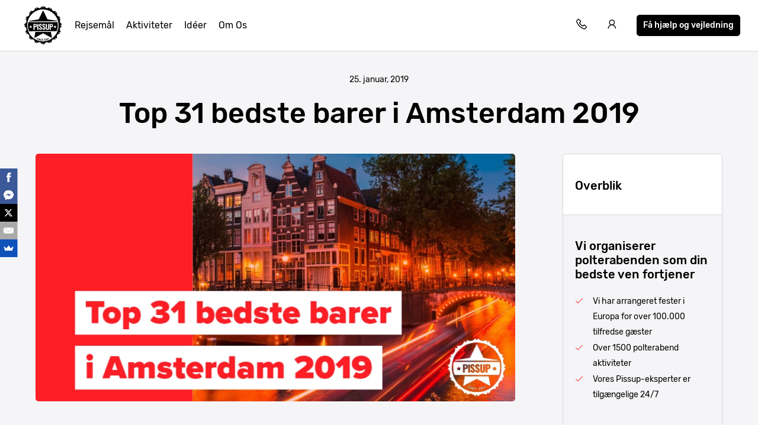

--- FILE ---
content_type: text/html; charset=UTF-8
request_url: https://www.pissup.dk/blog/top-31-bedste-barer-i-amsterdam-2019/
body_size: 15713
content:
<!doctype html>
<html lang="da">
    <head>
        <meta charset="utf-8">
        <meta http-equiv="X-UA-Compatible" content="IE=edge">
        <meta name="viewport" content="width=device-width, initial-scale=1, shrink-to-fit=no">
        <meta name="csrf-token" content="vbFfkEO5D6XLZDjalveyeiqJ9SoNV2TeV75VRWhw">
        
<title>Top 31 bedste barer i Amsterdam | The P*ssup Guide</title>
<meta name="description" content="Top 31 bedste barer i Amsterdam 2019 - P*ssup Guide til de bedste barer og pubber i syndernes by!">
<link rel="canonical" href="https://www.pissup.dk/blog/top-31-bedste-barer-i-amsterdam-2019/">
<meta property="og:url" content="https://www.pissup.dk/blog/top-31-bedste-barer-i-amsterdam-2019/">
        <link rel='alternate' href="https://www.pissup.com/blog/top-31-bars-amsterdam-2019/" hreflang="x-default" >
        <link rel='alternate' href="https://www.pissup.com/blog/top-31-bars-amsterdam-2019/" hreflang="en-GB" >
        <link rel='alternate' href="https://www.evg.fr/blog/le-top-31-des-bars-a-amsterdam-2019/" hreflang="fr-FR" >
        <link rel='alternate' href="https://www.pissup.dk/blog/top-31-bedste-barer-i-amsterdam-2019/" hreflang="da-DK" >
<meta property="og:site_name" content="Pissup Herreture">
<meta property="og:title" content="Top 31 bedste barer i Amsterdam | The P*ssup Guide">
<meta property="og:description" content="Top 31 bedste barer i Amsterdam 2019 - P*ssup Guide til de bedste barer og pubber i syndernes by!">
<meta property="og:type" content="website">
<meta property="og:locale" content="da-DK">
<meta name="twitter:card" content="summary">

        <meta name="author" content="Custom Tours GmbH">
        

<script>(function(w,d,s,l,i){w[l]=w[l]||[];w[l].push({'gtm.start':new Date().getTime(),event:'gtm.js'});var f=d.getElementsByTagName(s)[0],j=d.createElement(s);j.async=true;j.src="https://sst.pissup.dk/1kfsqcmwcx.js?"+i;f.parentNode.insertBefore(j,f);})(window,document,'script','dataLayer','bb42=aWQ9R1RNLVBXNTNSNlo%3D&page=1');</script>


        <meta name="msapplication-TileColor" content="#f7941e">
        <meta name="theme-color" content="#ffffff">
        <link rel="icon" type="image/png" href="/favicon-96x96.png" sizes="96x96" />
        <link rel="icon" type="image/svg+xml" href="/favicon.svg" />
        <link rel="shortcut icon" href="/favicon.ico" />
        <link rel="apple-touch-icon" sizes="180x180" href="/apple-touch-icon.png" />
        <meta name="apple-mobile-web-app-title" content="Pissup" />
        <link rel="manifest" href="/site.webmanifest" />
        
        <script type="text/javascript" src="//cdn-4.convertexperiments.com/v1/js/10007679-10007857.js?environment=production"></script>
        
        
<script type="application/ld+json">
    {
        "@context": "https://schema.org",
        "@type": "BlogPosting",
        "mainEntityOfPage": {
            "@type": "WebPage",
            "@id": "https://www.pissup.dk/blog/top-31-bedste-barer-i-amsterdam-2019/"
        },
        "headline": "Top 31 bedste barer i Amsterdam 2019",
        "image": [
            "/img/asset/YXNzZXRzL2NvbnRlbnRmdWwvdG9wLTMxLWJhcnMtaW4tYW1zdGVyZGFtLTIwMTktMTc1MzM0NTc4Mi5qcGc/top-31-bars-in-amsterdam-2019-1753345782.jpg?s=a09875df6a24df74c97d92a7733f3e2e"
        ],
        "datePublished": "2019-01-25T00:00:00+00:00",
        "dateModified": "2019-01-25T00:00:00+00:00",
        "author": {
            "@type": "Person",
            "name": "Patrick"
        },
        "publisher": {
            "@type": "Organization",
            "name": "Pissup.de",
            "logo": {
                "@type": "ImageObject",
                "url": "https://pissup.de/apple-touch-icon.png"
            }
        },
        "description": "Top 31 bedste barer i Amsterdam 2019 - P*ssup Guide til de bedste barer og pubber i syndernes by!"
    }
</script>

        
        <link rel="preload" as="style" href="https://www.pissup.dk/assets/assets/pissup-80c970f5.css" /><link rel="preload" as="style" href="https://www.pissup.dk/assets/assets/app-be2c5ff1.css" /><link rel="stylesheet" href="https://www.pissup.dk/assets/assets/pissup-80c970f5.css" data-navigate-track="reload" /><link rel="stylesheet" href="https://www.pissup.dk/assets/assets/app-be2c5ff1.css" data-navigate-track="reload" />
        
    </head>
    <body class=" offset-page ">
        

        
<noscript><iframe src="https://sst.pissup.dk/ns.html?id=GTM-PW53R6Z" height="0" width="0" style="display:none;visibility:hidden"></iframe></noscript>


        <div id="app">
            <header class="header-main hh ">
    <div class="toggle-menu link la la-bars hide-tablet hide-desktop"></div>
    
    <div class="logo-main link">
    <a title="Pissup Rejser" href="/">
        <svg version="1.1" class="site-logo" xmlns="http://www.w3.org/2000/svg" xmlns:xlink="http://www.w3.org/1999/xlink" x="0px" y="0px"
             viewBox="0 0 131.9 133.6" style="enable-background:new 0 0 131.9 133.6;" xml:space="preserve">
                <g transform="translate(0)">
                    <path d="M124.1,66.5l6-1.8c0-1.1-0.1-2.2-0.2-3.2c-6.5-4.8-7.6-9.8-3.4-16.6c-0.1-0.2-0.2-0.5-0.3-0.6l-6,0.6l4.8-3.9
                        c-0.5-1.3-1.2-2.6-1.8-3.9c-7.5-1.7-10.2-5.7-8.9-13.3c-0.4-0.5-0.8-0.9-1.3-1.4l-5.2,2.8l2.9-5.2c-0.7-0.7-1.5-1.5-2.3-2.2
                        c-7.5,1.4-11.5-1.5-13.1-9.1c-0.7-0.4-1.4-0.7-2.1-1l-3.8,4.5L90,6.2c-0.8-0.4-1.7-0.6-2.5-1c-6.7,4.2-11.6,3.1-16.3-3.5
                        c-1.2-0.1-2.4-0.2-3.4-0.2l-1.5,5.2l-1.7-5.3c-0.6,0-1.3,0-1.9,0.1c-4.9,6.9-9.9,7.9-17,3.3c-0.8,0.3-1.6,0.6-2.4,0.9l0.5,5.7
                        l-3.5-4.5c-0.5,0.3-1.1,0.5-1.6,0.7c-1.5,8.6-6,11.6-14.4,9.6c-0.6,0.6-1.3,1.2-1.9,1.7l2.6,5L20,21.3l-0.9,0.9
                        c2,9.1-1.1,13.5-10.3,15C8.5,38.2,8,39.1,7.7,40l4.3,3.6L6.4,43c-0.1,0.2-0.1,0.3-0.2,0.5c5.6,8.1,4.3,13.7-4.1,19.1
                        c0,0.8-0.1,1.7-0.1,2.6l5.4,1.6l-5.4,1.7v0.7c8.7,5.5,9.7,11.3,3.8,19.7l0.8,2.2l5.7-0.7l-4.4,3.9c0,0.1,0.1,0.2,0.1,0.3
                        c10.2,1.4,13.3,6.2,10.7,16.3c0.5,0.5,0.9,1,1.4,1.5l5-2.9l-2.7,5.3c0.1,0.1,0.2,0.1,0.2,0.2c9.9-2.7,14.6,0.6,16,10.9
                        c0.5,0.2,1,0.5,1.4,0.6l3.7-4.8l-0.5,6.2L44,128c8.2-6.2,13.9-5,19.3,3.9H64l1.7-6l1.8,6c0.7,0,1.5-0.1,2.3-0.1
                        c5.3-8.5,10.9-9.8,18.8-4.1c0.3-0.1,0.5-0.2,0.7-0.3l-0.7-6.2l4,4.9c0.6-0.3,1.4-0.6,2-0.9c1.4-9.4,5.9-12.5,14.7-10.5l0.5-0.5
                        l-3-5.6l5.5,2.9c0.6-0.6,1.3-1.4,1.9-2c-1.9-8.7,1-13.1,9.5-14.7c0.1-0.2,0.2-0.4,0.3-0.6l-4.8-4l6.2,0.7c0.4-1,0.8-2.1,1.2-3.2
                        c-4.5-7.1-3.5-12.3,3.2-17.3c0-0.6,0.1-1.2,0.1-1.7L124.1,66.5z M65.8,121.4c-29.7,0-53.7-24.4-53.7-54.7s24-54.7,53.7-54.7
                        s53.7,24.4,53.7,54.7S95.4,121.4,65.8,121.4z"></path>
                    <path d="M114,52.8l1.4-1.5l-33.7-5.1L66.5,15.2L51.4,46.3l-33.7,5.1l1.4,1.5L114,52.8z"></path>
                    <path d="M39.9,89.1l-3.5,20.8l30.2-16.2l30.2,16.2L93.2,89L39.9,89.1z"></path>
                    <g transform="translate(9.572 37.34)">
                        <path d="M31,27.5c-0.5-0.2-0.9-0.4-1.4-0.4h-1.4v5.6h1.4c0.9,0,1.4-0.2,1.7-0.6c0.4-0.7,0.5-1.4,0.5-2.2
                            c0-0.5-0.1-1.1-0.2-1.6C31.5,28,31.3,27.7,31,27.5z"></path>
                        <path d="M105.8,18.3H6.3c-1,3.7-1.4,7.5-1.4,11.4c0,6.9,1.4,13.6,4,19.8l20.9-0.1l52.6-0.3l21-0.1
                            c2.6-6.1,3.9-12.7,3.9-19.4C107.3,25.4,106.8,18.3,105.8,18.3z M17.6,38.6l-3-1.7l-3,1.7l0.5-3.4l-2.4-2.4l3.3-0.5l1.5-3.1
                            l1.5,3.1l3.3,0.5L17,35.2L17.6,38.6z M34.1,34.4c-1.2,0.9-2.6,1.4-4.1,1.3h-1.9v8.7h-4V24.3h6.2c3.4,0,5.1,1.9,5.1,5.8
                            C35.7,31.7,35.2,33.4,34.1,34.4L34.1,34.4z M40.7,44.4h-4V24.3h4L40.7,44.4z M52.3,42.3c-0.4,0.8-1.1,1.4-1.8,1.7
                            c-0.8,0.5-1.8,0.7-2.7,0.6c-1.5,0.1-2.9-0.4-4.1-1.6c-1-1.3-1.5-3-1.4-4.7l3.4-0.6c-0.1,1,0.1,2,0.5,2.8c0.3,0.6,0.8,0.9,1.4,0.9
                            c0.4,0,0.7-0.1,1-0.5c0.2-0.3,0.3-0.8,0.4-1.2c0-0.7-0.2-1.4-0.5-2c-0.5-0.7-1-1.3-1.6-1.8l-2.1-1.8c-0.7-0.6-1.4-1.4-1.9-2.2
                            c-0.5-0.9-0.7-1.8-0.6-2.8c-0.1-1.4,0.4-2.9,1.4-3.8c1.1-1,2.6-1.4,4-1.3c1.4-0.2,2.8,0.4,3.7,1.6c0.8,1.2,1.2,2.6,1.2,4L49,30.2
                            c0-0.8-0.1-1.6-0.4-2.3c-0.2-0.6-0.5-0.7-1.2-0.7c-0.4,0-0.8,0.2-1.1,0.5c-0.2,0.3-0.4,0.8-0.4,1.2c0,0.6,0.2,1.2,0.5,1.7
                            c0.4,0.6,0.8,1.1,1.4,1.5l2,1.7c0.9,0.8,1.6,1.7,2.3,2.8c0.6,1,0.8,2.1,0.8,3.3C52.9,40.7,52.7,41.5,52.3,42.3L52.3,42.3z
                             M64,42.3c-0.4,0.8-1.1,1.4-1.8,1.7c-0.8,0.5-1.8,0.7-2.7,0.6c-1.5,0.1-2.9-0.5-4-1.6c-1-1.3-1.5-3-1.4-4.7l3.4-0.6
                            c-0.1,1,0.1,2,0.5,2.8c0.3,0.6,0.8,0.9,1.4,0.9c0.4,0,0.7-0.1,1-0.5c0.2-0.3,0.3-0.8,0.4-1.2c0-0.7-0.2-1.4-0.5-2
                            c-0.5-0.7-1-1.3-1.6-1.8l-2.1-1.8c-0.7-0.6-1.4-1.4-1.9-2.2c-0.5-0.9-0.7-1.8-0.6-2.8c-0.1-1.4,0.4-2.9,1.4-3.8
                            c1.1-1,2.6-1.4,4-1.3c1.4-0.2,2.8,0.4,3.7,1.6c0.8,1.2,1.2,2.6,1.2,4l-3.4,0.4c0-0.8-0.1-1.6-0.4-2.3c-0.2-0.6-0.5-0.7-1.2-0.7
                            c-0.4,0-0.8,0.2-1.1,0.5c-0.2,0.3-0.4,0.8-0.4,1.2c0,0.6,0.2,1.2,0.5,1.7c0.4,0.6,0.8,1.1,1.4,1.5l2,1.7c0.9,0.8,1.6,1.7,2.3,2.8
                            c0.5,1,0.8,2.1,0.7,3.3C64.7,40.7,64.4,41.6,64,42.3L64,42.3z M77.6,38.1c0,1.3-0.1,2.5-0.5,3.7c-0.4,0.9-1,1.7-1.8,2.2
                            c-2.2,1-4.7,1-6.9,0c-0.8-0.4-1.4-1.2-1.7-2.2c-0.3-1.2-0.5-2.4-0.5-3.7V24.3h4v14.3c0,0.8,0.1,1.6,0.4,2.3
                            c0.6,0.9,1.7,1.1,2.5,0.4c0.2-0.1,0.3-0.3,0.4-0.4c0.3-0.7,0.4-1.5,0.4-2.3V24.3h4L77.6,38.1L77.6,38.1z M89.3,34.4
                            c-1.2,0.9-2.6,1.4-4.1,1.3h-1.9v8.7h-4V24.3h6.2c3.4,0,5.1,1.9,5.1,5.8C91,31.7,90.4,33.3,89.3,34.4L89.3,34.4z M100.6,38.6
                            l-3-1.7l-3,1.7l0.5-3.4l-2.4-2.4l3.3-0.5l1.5-3.1l1.5,3.1l3.3,0.5l-2.4,2.4L100.6,38.6z"></path>
                        <path d="M86.3,27.5c-0.5-0.2-0.9-0.4-1.4-0.4h-1.4v5.6h1.4c0.9,0,1.4-0.2,1.7-0.6c0.4-0.7,0.5-1.4,0.5-2.2
                            c0-0.5-0.1-1.1-0.2-1.6C86.7,28,86.5,27.7,86.3,27.5z"></path>
                    </g>
                    <path d="M45.4,115.2c-0.2-0.3-0.3-0.5-0.5-0.8c-0.1-0.3,0-0.6,0.1-0.9l0.1-0.2c0-0.1,0-0.1,0.1-0.1c0,0,0,0,0,0h0.1
                        l0.9,0.4c0,0,0.1,0,0.1,0.1v0.1l-0.1,0.2c-0.1,0.2-0.1,0.4,0,0.6c0.1,0.2,0.3,0.3,0.5,0.4c0.2,0.1,0.4,0.1,0.5,0
                        c0.2-0.1,0.3-0.2,0.4-0.4c0.1-0.1,0.1-0.3,0-0.4c0-0.1-0.1-0.3-0.2-0.4c-0.2-0.2-0.3-0.4-0.5-0.6c-0.3-0.3-0.5-0.6-0.6-0.7
                        c-0.2-0.2-0.3-0.5-0.4-0.7c-0.1-0.3,0-0.6,0.1-0.9c0.1-0.5,0.5-0.8,0.9-0.9c0.5-0.2,1-0.1,1.4,0.1c0.3,0.2,0.6,0.3,0.9,0.6
                        c0.2,0.3,0.3,0.5,0.5,0.8c0.1,0.3,0,0.6-0.1,0.9l-0.1,0.2c0,0.1,0,0.1-0.1,0.1c0,0,0,0,0,0h-0.1l-0.9-0.4c0,0-0.1,0-0.1-0.1V112
                        l0.1-0.2c0.1-0.2,0.1-0.4,0-0.6c-0.1-0.2-0.3-0.3-0.5-0.4c-0.2-0.1-0.4-0.1-0.5,0c-0.2,0.1-0.3,0.2-0.4,0.4c-0.1,0.1-0.1,0.3,0,0.4
                        c0,0.1,0.1,0.3,0.2,0.4c0.1,0.1,0.3,0.4,0.5,0.6l0.2,0.2c0.2,0.2,0.4,0.5,0.5,0.7c0.1,0.2,0.2,0.4,0.3,0.6c0.1,0.2,0,0.5-0.1,0.7
                        c-0.2,0.5-0.5,0.8-0.9,1c-0.5,0.2-1,0.2-1.4-0.1C45.9,115.7,45.6,115.5,45.4,115.2z"></path>
                    <path d="M49.4,116.8L49.4,116.8l1.6-5.7c0-0.1,0-0.1,0.1-0.1c0,0,0,0,0,0h0.1l1,0.3c0,0,0.1,0,0.1,0.1v0.1l-1.6,5.6
                        c0,0.1,0,0.1-0.1,0.1c0,0,0,0,0,0h-0.1L49.4,116.8L49.4,116.8z"></path>
                    <path d="M52.1,117.6L52.1,117.6l1.2-5.8v-0.1h0.1l1,0.2c0,0,0.1,0,0.1,0.1c0,0,0,0,0,0l0.9,3.8l0,0l0.7-3.4v-0.1h0.1
                        l1,0.2h0.1v0.1l-1.3,5.8v0.1h-0.1l-1-0.2c-0.1,0-0.1,0-0.1-0.1l-0.9-3.8l0,0l-0.7,3.4v0.1h-0.1C53.1,117.9,52.1,117.6,52.1,117.6z"
                    ></path>
                    <path d="M58.6,118.7c-0.3-0.2-0.5-0.4-0.6-0.7c-0.1-0.3-0.2-0.7-0.1-1l0.3-2.4c0-0.3,0.1-0.7,0.4-0.9
                        c0.2-0.3,0.4-0.5,0.7-0.6c0.3-0.1,0.7-0.2,1.1-0.1c0.4,0,0.7,0.1,1,0.4c0.3,0.2,0.5,0.4,0.6,0.7c0.1,0.3,0.2,0.7,0.1,1l0,0v0.1
                        h-0.1l-1-0.1c-0.1,0-0.1,0-0.1-0.1v-0.1c0-0.3,0-0.5-0.2-0.6c-0.1-0.2-0.3-0.3-0.5-0.3c-0.3,0-0.5,0-0.5,0.2
                        c-0.1,0.2-0.3,0.3-0.3,0.6l-0.3,2.6c0,0.3,0,0.5,0.2,0.6c0.1,0.2,0.3,0.3,0.5,0.3c0.3,0,0.5,0,0.5-0.2c0.2-0.1,0.3-0.3,0.3-0.6
                        v-0.1c0-0.1,0-0.1,0.1-0.1l1,0.2c0.1,0,0.1,0,0.1,0.1v0.1c0,0.3-0.2,0.7-0.4,0.9c-0.2,0.3-0.4,0.5-0.7,0.6
                        c-0.3,0.1-0.7,0.2-1.1,0.1C59.2,119.2,58.9,119,58.6,118.7z"></path>
                    <path d="M66.8,114.3h-2.3v1.4H66v1h-1.5v1.4h2.3v1h-0.1l-3.4-0.1h-0.1v-0.1l0.1-5.9v-0.1h0.1l3.4,0.1h0.1v0.1
                        C66.9,113.1,66.8,114.3,66.8,114.3z"></path>
                    <path d="M70.4,119.2L70.4,119.2l-0.1-0.9v-0.1c0.6-0.9,1.1-1.7,1.4-2.3c0.4-0.6,0.5-1,0.5-1.4c0-0.2-0.1-0.3-0.2-0.5
                        c-0.1-0.1-0.3-0.2-0.5-0.1c-0.2,0-0.3,0.1-0.5,0.2c-0.1,0.1-0.1,0.3-0.1,0.5v0.4H71l-1,0.1h-0.1V115l-0.1-0.4
                        c0-0.5,0.1-0.9,0.5-1.2c0.3-0.4,0.8-0.6,1.3-0.6c0.3,0,0.7,0,1,0.1c0.3,0.1,0.5,0.3,0.7,0.6c0.2,0.3,0.3,0.5,0.4,0.8
                        c0,0.3,0,0.6-0.1,0.8c-0.1,0.3-0.2,0.6-0.4,0.9c-0.2,0.3-0.3,0.6-0.5,0.8c-0.2,0.3-0.4,0.6-0.5,0.9L72,118l0,0l2-0.3H74v0.1
                        l0.1,0.8v0.1H74L70.4,119.2L70.4,119.2z"></path>
                    <path d="M75.7,118c-0.4-0.3-0.7-0.7-0.8-1.2l-0.5-2.5c-0.1-0.5,0-1,0.2-1.5c0.3-0.4,0.8-0.7,1.3-0.8
                        c0.5-0.1,1-0.1,1.4,0.2c0.4,0.3,0.7,0.7,0.8,1.2l0.5,2.5c0.1,0.5,0,1-0.2,1.5c-0.3,0.4-0.8,0.7-1.3,0.8
                        C76.7,118.3,76.2,118.3,75.7,118z M77.4,116.9c0.1-0.2,0.1-0.4,0.1-0.6l-0.5-2.6c-0.1-0.2-0.2-0.3-0.3-0.5
                        c-0.2-0.1-0.4-0.1-0.5-0.1c-0.2,0-0.3,0.1-0.5,0.3c-0.1,0.2-0.1,0.4-0.1,0.6l0.5,2.6c0.1,0.2,0.2,0.3,0.3,0.5
                        c0.2,0.1,0.4,0.2,0.5,0.1C77.2,117.1,77.3,117.1,77.4,116.9L77.4,116.9z"></path>
                    <path d="M80.7,116.9c-0.4-0.2-0.8-0.7-0.9-1.2l-0.7-2.4c-0.2-0.5-0.2-1,0.1-1.5c0.3-0.5,0.7-0.8,1.2-0.9
                        c0.5-0.2,1-0.2,1.4,0.1c0.4,0.2,0.8,0.7,0.9,1.2l0.7,2.4c0.2,0.5,0.2,1-0.1,1.5c-0.3,0.5-0.7,0.8-1.2,0.9
                        C81.7,117.1,81.2,117.1,80.7,116.9z M82.2,115.6c0.1-0.2,0.1-0.4,0-0.6l-0.7-2.6c-0.1-0.2-0.2-0.4-0.4-0.5
                        c-0.2-0.1-0.4-0.1-0.5-0.1c-0.2,0.1-0.4,0.2-0.4,0.4s-0.1,0.4,0,0.6l0.8,2.6c0.1,0.2,0.2,0.4,0.4,0.5c0.2,0.1,0.4,0.1,0.5,0.1
                        C82,115.9,82.1,115.8,82.2,115.6L82.2,115.6z"></path>
                    <path d="M83.6,109.8l1-0.4h0.1l0.1,0.1l2.1,5.5v0.1l-0.1,0.1l-0.9,0.4h-0.1l-0.1-0.1l-1.7-4.5l0,0l-0.6,0.4l0,0
                        c-0.1,0-0.1,0-0.1-0.1l-0.3-0.7v-0.2L83.6,109.8C83.5,109.9,83.6,109.9,83.6,109.8z"></path>
                </g>
            </svg>
    </a>
</div>


    <nav class="navigation-main mobile-slideout from-left">
        <div class="close-icon link la la-times hide-tablet hide-desktop"></div>
        <ul class="unstyled-list">

            
            <li class="basket-link hidden hide-desktop hide-tablet">
                <a class="text-link" href="/build/">Se din herretur</a>
            </li>

            
            <li>
                <a class="text-link" href="/destinationer/">Rejsemål</a>
            </li>
            
            <li>
                <a class="text-link" href="/polterabend-aktiviteter/">Aktiviteter</a>
            </li>
            
            <li>
                <a class="text-link" href="/polterabend-ideer/">Idéer</a>
            </li>
            
            <li>
                <a class="text-link" href="/omos/">Om Os</a>
            </li>
            

            <li class="hide-desktop hide-tablet login-mobile-button hidden">
                <a class="text-link" href="/my/">Se din rejse online</a>
            </li>
            
        </ul>
        <div class="itinerary-link hide-tablet hide-desktop">
            <a class="button button-light" href="#" onclick="openModal('quick-enquiry');" data-attribute="quick_quote">
                <div class="icon la la-comment"></div>
                <div class="count">Få hjælp og vejledning</div>
            </a>
        </div>
        <div class="call-link hide-tablet hide-desktop">
            <div class="label">Ring til os på</div>
            <a class="link" href="tel:+4589878331">89 87 83 31</a>
        </div>

    </nav>

    <div class="secondary-links">

        
        <div class="basket-link hidden">

            <a href="/build/" title="Se din herretur"
               class="mobile-link hide-tablet hide-desktop"></a>

            <a class="link" title="Se din herretur" href="/build/">
                <span class="icon la la-shopping-cart"></span>
            </a>
        </div>
        

        <div class="contact-telephone">
            <a href="tel:+4589878331"
               class="telephone-number">
                <span class="icon la la-phone"></span>
            </a>
        </div>

        
        <div class="hide-mobile">
            <a class="login-button" href="/my/" title="Log in"
               data-text="Se din rejse online">
                <span class="icon la la-user"></span>
            </a>
        </div>
        

        <div class="hide-mobile">
            <a class="button button-dark button-small quick-enquiry-menu-button" href="#"
               onclick="openModal('quick-enquiry');" data-layer-add="true" data-attribute="quick_quote">Få hjælp og vejledning</a>
        </div>
        
    </div>
</header>

            




<main class="blog-page">
    <div class="blog-title title">
        <div class="container">
            <div class="pre-title">25. januar, 2019</div>
            <h1 class="title bold font-size-1">
                Top 31 bedste barer i Amsterdam 2019
            </h1>
        </div>
    </div>
    <section class="blog">
        <div class="container grid-1">
            <div class="col">
                <section class="cms-content">
                    

                    
                    <div class="panel panel-light toc-links hide-desktop hide-tablet">
                        <h3 class="font-size-4 bold text-left">Overblik</h3>
                        <ul>
                            
                            
                        </ul>
                    </div>
                    

                    
                    
                    <p><picture>
    <!-- Mobile version (small screens) -->
    <source
        srcset="/img/http/aHR0cHM6Ly9pbWFnZXMucGlzc3VwLmNvbS9jb250ZW50ZnVsL2Jsb2cvdG9wLTMxLWJlZHN0ZS1iYXJlci1pLWFtc3RlcmRhbS0yMDE5LTE3NTMzNDU3OTAuanBn/top-31-bedste-barer-i-amsterdam-2019-1753345790.jpg?w=480&fm=webp&s=7a9763ebf4698223b44c34c6194b502a, /img/http/aHR0cHM6Ly9pbWFnZXMucGlzc3VwLmNvbS9jb250ZW50ZnVsL2Jsb2cvdG9wLTMxLWJlZHN0ZS1iYXJlci1pLWFtc3RlcmRhbS0yMDE5LTE3NTMzNDU3OTAuanBn/top-31-bedste-barer-i-amsterdam-2019-1753345790.jpg?w=960&fm=webp&s=3cba2d79ef649da1e90bf328385bd0bc 2x" type="image/webp" media="(max-width: 480px)">
    <!-- Mobile version (small screens) - fallback for non-webp -->
    <source
        srcset="/img/http/aHR0cHM6Ly9pbWFnZXMucGlzc3VwLmNvbS9jb250ZW50ZnVsL2Jsb2cvdG9wLTMxLWJlZHN0ZS1iYXJlci1pLWFtc3RlcmRhbS0yMDE5LTE3NTMzNDU3OTAuanBn/top-31-bedste-barer-i-amsterdam-2019-1753345790.jpg?w=480&s=d31d36b1d1d29736a09a40af69497e57, /img/http/aHR0cHM6Ly9pbWFnZXMucGlzc3VwLmNvbS9jb250ZW50ZnVsL2Jsb2cvdG9wLTMxLWJlZHN0ZS1iYXJlci1pLWFtc3RlcmRhbS0yMDE5LTE3NTMzNDU3OTAuanBn/top-31-bedste-barer-i-amsterdam-2019-1753345790.jpg?w=960&s=265943bbcafd969b94b67083b2493427 2x" media="(max-width: 480px)">

    <!-- Tablet version (medium screens) -->
    <source srcset="/img/http/aHR0cHM6Ly9pbWFnZXMucGlzc3VwLmNvbS9jb250ZW50ZnVsL2Jsb2cvdG9wLTMxLWJlZHN0ZS1iYXJlci1pLWFtc3RlcmRhbS0yMDE5LTE3NTMzNDU3OTAuanBn/top-31-bedste-barer-i-amsterdam-2019-1753345790.jpg?w=768&fm=webp&s=87c1120e3156596dd6fb196d52f034dd, /img/http/aHR0cHM6Ly9pbWFnZXMucGlzc3VwLmNvbS9jb250ZW50ZnVsL2Jsb2cvdG9wLTMxLWJlZHN0ZS1iYXJlci1pLWFtc3RlcmRhbS0yMDE5LTE3NTMzNDU3OTAuanBn/top-31-bedste-barer-i-amsterdam-2019-1753345790.jpg?w=1536&fm=webp&s=0e32396cc3f19fd0f960d4e038dc7c54 2x"
    type="image/webp" media="(max-width: 768px)">
    <!-- Tablet version (medium screens) - fallback for non-webp -->
    <source
        srcset="/img/http/aHR0cHM6Ly9pbWFnZXMucGlzc3VwLmNvbS9jb250ZW50ZnVsL2Jsb2cvdG9wLTMxLWJlZHN0ZS1iYXJlci1pLWFtc3RlcmRhbS0yMDE5LTE3NTMzNDU3OTAuanBn/top-31-bedste-barer-i-amsterdam-2019-1753345790.jpg?w=768&s=8141d1a389a2e448abcad593144e0942, /img/http/aHR0cHM6Ly9pbWFnZXMucGlzc3VwLmNvbS9jb250ZW50ZnVsL2Jsb2cvdG9wLTMxLWJlZHN0ZS1iYXJlci1pLWFtc3RlcmRhbS0yMDE5LTE3NTMzNDU3OTAuanBn/top-31-bedste-barer-i-amsterdam-2019-1753345790.jpg?w=1536&s=81172fcc1328bc014767f370c08bb9bb 2x" media="(max-width: 768px)">
    <!-- Desktop version (default/large screens) - webp -->
    <source
        srcset="/img/http/aHR0cHM6Ly9pbWFnZXMucGlzc3VwLmNvbS9jb250ZW50ZnVsL2Jsb2cvdG9wLTMxLWJlZHN0ZS1iYXJlci1pLWFtc3RlcmRhbS0yMDE5LTE3NTMzNDU3OTAuanBn/top-31-bedste-barer-i-amsterdam-2019-1753345790.jpg?w=1070&fm=webp&s=5f46593608a88b2a357d055224be2211, /img/http/aHR0cHM6Ly9pbWFnZXMucGlzc3VwLmNvbS9jb250ZW50ZnVsL2Jsb2cvdG9wLTMxLWJlZHN0ZS1iYXJlci1pLWFtc3RlcmRhbS0yMDE5LTE3NTMzNDU3OTAuanBn/top-31-bedste-barer-i-amsterdam-2019-1753345790.jpg?w=2140&fm=webp&s=6c8a5320ebe50e0a48a5261c5f21273e 2x" type="image/webp">
    <source
        srcset="/img/http/aHR0cHM6Ly9pbWFnZXMucGlzc3VwLmNvbS9jb250ZW50ZnVsL2Jsb2cvdG9wLTMxLWJlZHN0ZS1iYXJlci1pLWFtc3RlcmRhbS0yMDE5LTE3NTMzNDU3OTAuanBn/top-31-bedste-barer-i-amsterdam-2019-1753345790.jpg?w=1070&s=443f37479290ff3e923bdabe43ac8512, /img/http/aHR0cHM6Ly9pbWFnZXMucGlzc3VwLmNvbS9jb250ZW50ZnVsL2Jsb2cvdG9wLTMxLWJlZHN0ZS1iYXJlci1pLWFtc3RlcmRhbS0yMDE5LTE3NTMzNDU3OTAuanBn/top-31-bedste-barer-i-amsterdam-2019-1753345790.jpg?w=2140&s=3285ba77c0763b51c69e48b725cb514a 2x">
    <!-- Final fallback image -->
    <img src="/img/http/aHR0cHM6Ly9pbWFnZXMucGlzc3VwLmNvbS9jb250ZW50ZnVsL2Jsb2cvdG9wLTMxLWJlZHN0ZS1iYXJlci1pLWFtc3RlcmRhbS0yMDE5LTE3NTMzNDU3OTAuanBn/top-31-bedste-barer-i-amsterdam-2019-1753345790.jpg?w=1070&s=443f37479290ff3e923bdabe43ac8512" alt="Top 31 bedste barer i Amsterdam 2019">
</picture>
</p><p>Det nye år er den tid, mange laver lister over forskellige ting. Vi har lavet vores helt egen liste, i Pissup-stil: Top 31 bedste barer i Amsterdam 2019. Vores blog på Top 30 bedste barer i Amsterdam er et af vores mest populære blogindlæg, så vi har besluttet at give det lidt af en 2019-opdatering til alle de vilde polterabender til <a href="https://www.pissup.dk/amsterdam/">Amsterdam</a>. Nogle af barerne er stadig ikke på vores liste... men vi har tilføjet nogle flere.</p><p>Ønsker I at feste i Amsterdam? <a href="https://www.pissup.dk/kontakt/">Tag kontakt</a> og en af vores festplanlægningseksperter i Amsterdam vil vende tilbage til jer med tips og råd hurtigst muligt.</p><p>__Læs videre for at finde top 31 bedste barer i Amsterdam. Denne liste er ikke drænende, og heller ikke i rangorden. Men vi lover alle barer og pubber (nedenfor) er helt sikkert et besøg værd! __</p><p></p><h3><a id="1-vesper-bar" class="anchor"></a>1. ** Vesper Bar **</h3><p><a href="http://www.vesperbar.nl/">The Vesper Bar</a> - Tænk James Bonds sjove kærlighed til &#039;Casino Royale&#039;. Eller endnu bedre, den elegante italienske knallert. Uanset hvad, er dette et cocktail-imperium du bør tjekke ud. Især Vespa Martini!</p><h3><a id="2-biercafe-gollem" class="anchor"></a>2. ** Biercafe Gollem **</h3><p>Dette sted taler til alle sande ølfans! Denne bar er berømt for sine forskellige ølbryg på menuen, <a href="http://cafegollem.nl/">Biercafe Gollem</a> tilbyder tons af mikro-brygget øl. Smag før du køber!</p><h3><a id="3-hannekes-boom" class="anchor"></a>3. ** Hanneke&#039;s Boom **</h3><p>Med en historie, der dateres tilbage til Amsterdams hæderfulde dage fra 1662, er <a href="http://www.hannekesboom.nl/">Hanneke&#039;s Boom</a> i bund og grund en træhytte, der ligger på en ø tæt på Centraal Station. Se lidt bold, nyd levende musik og en kold øl. Slap af og nyd synet af kanalbådene, som de driver forbi ...</p><h3><a id="4-louis-bar-the-tasting-pub" class="anchor"></a>4. ** Louis Bar, The Tasting Pub **</h3><p><a href="https://www.facebook.com/Louis-Bar-77138167197/">Louis Bar, The Tasting Pub</a>: Tidligere kendt som Cafe de Dam, Louis Bar. Den 1. feb flyttes denne bar fra sin gamle placering på Damstraat 4, til et sted beliggende nær Centraal Station. Baseret på sine gamle TripAdvisor-anmeldelser, kan du være sikker på at denne nye bar har en skøn atmosfære, er excentrisk, fodbold-elskende og har et udvalg af rimeligt øl til rimelige priser.</p><h3><a id="5-black-tiger-cafe" class="anchor"></a>5. ** Black Tiger Cafe **</h3><p>Super tæt på det berygtede Red Light District, ligger Black Tiger Cafe. Den er perfekt til Pissups polterabendweekender. Heineken på fad, plus et stort udvalg af spiritus, og ifølge et stort antal TripAdvisor-anmeldelser, har stedet et meget venligt personale. De har ingen hjemmeside, så her er et link til dets <a href="https://www.google.com/maps?saddr&amp;daddr=Oudezijde+Achterburgwal+23,+1012+DA+Amsterdam+The+Netherlands@52.374126,4.899775">placering</a>.</p><h3><a id="6-cafe-smalle" class="anchor"></a>6. ** Cafe Smalle **</h3><p>Traditionel brown cafe&#039; ifølge deres rejse-konsulent blurb. Beliggende i Jordaan-distriktet, er <a href="http://www.t-smalle.nl/">Cafe Smalle</a> et afslappende sted at få sig en øl og en snack efter en hård nat i byen. Det er tæt på Anne Frank Museum.</p><h3><a id="7-bubbles-wines" class="anchor"></a>7. <strong>Bubbles &amp; Wines</strong></h3><p>Beliggende ud for en central gade i Amsterdam, et par minutter fra Dam Square, <a href="http://www.bubblesandwines.com/">Bubbles &amp; Wine</a>, tilbyder vinelskere over 50 vine at vælge imellem. Hvis du vil pope en flaske champagne eller nyde en god vin så det her stedet.</p><h3><a id="8-the-tailor" class="anchor"></a>8. <strong>The Tailor</strong></h3><p><a href="https://www.barthetailor.com/">The Tailor</a> er en straight-up Bond-style bar. Denne high-end bar, er beliggende i Dam Square, hvor du kan nyde en skræddersyet cocktail (rystet eller omrørt) og en cubansk cigar. Kom ikke her, medmindre du har lyst til en afslappet stemning, og brug lidt cash.</p><p><picture>
    <!-- Mobile version (small screens) -->
    <source
        srcset="/img/http/aHR0cHM6Ly9pbWFnZXMucGlzc3VwLmNvbS9jb250ZW50ZnVsL2Jsb2cvYW1zdGVyZGFtLXNob3BwaW5nLXN0cmVldHMtKGNvcHkpLTE3NTMzNDU3ODQuanBn/amsterdam-shopping-streets-%28copy%29-1753345784.jpg?w=480&fm=webp&s=54205de14b0ac9a73b842c734831311f, /img/http/aHR0cHM6Ly9pbWFnZXMucGlzc3VwLmNvbS9jb250ZW50ZnVsL2Jsb2cvYW1zdGVyZGFtLXNob3BwaW5nLXN0cmVldHMtKGNvcHkpLTE3NTMzNDU3ODQuanBn/amsterdam-shopping-streets-%28copy%29-1753345784.jpg?w=960&fm=webp&s=f769ea31b127cefce629900f424fad19 2x" type="image/webp" media="(max-width: 480px)">
    <!-- Mobile version (small screens) - fallback for non-webp -->
    <source
        srcset="/img/http/aHR0cHM6Ly9pbWFnZXMucGlzc3VwLmNvbS9jb250ZW50ZnVsL2Jsb2cvYW1zdGVyZGFtLXNob3BwaW5nLXN0cmVldHMtKGNvcHkpLTE3NTMzNDU3ODQuanBn/amsterdam-shopping-streets-%28copy%29-1753345784.jpg?w=480&s=fc4e426fc7df50f48bb9e12700bacfa5, /img/http/aHR0cHM6Ly9pbWFnZXMucGlzc3VwLmNvbS9jb250ZW50ZnVsL2Jsb2cvYW1zdGVyZGFtLXNob3BwaW5nLXN0cmVldHMtKGNvcHkpLTE3NTMzNDU3ODQuanBn/amsterdam-shopping-streets-%28copy%29-1753345784.jpg?w=960&s=7548ce1007749bfeaee16c2c3be28c65 2x" media="(max-width: 480px)">

    <!-- Tablet version (medium screens) -->
    <source srcset="/img/http/aHR0cHM6Ly9pbWFnZXMucGlzc3VwLmNvbS9jb250ZW50ZnVsL2Jsb2cvYW1zdGVyZGFtLXNob3BwaW5nLXN0cmVldHMtKGNvcHkpLTE3NTMzNDU3ODQuanBn/amsterdam-shopping-streets-%28copy%29-1753345784.jpg?w=768&fm=webp&s=0b36fec15daa93a2e314618a03816df3, /img/http/aHR0cHM6Ly9pbWFnZXMucGlzc3VwLmNvbS9jb250ZW50ZnVsL2Jsb2cvYW1zdGVyZGFtLXNob3BwaW5nLXN0cmVldHMtKGNvcHkpLTE3NTMzNDU3ODQuanBn/amsterdam-shopping-streets-%28copy%29-1753345784.jpg?w=1536&fm=webp&s=faa9d00c45947ec756efd3e58ea89977 2x"
    type="image/webp" media="(max-width: 768px)">
    <!-- Tablet version (medium screens) - fallback for non-webp -->
    <source
        srcset="/img/http/aHR0cHM6Ly9pbWFnZXMucGlzc3VwLmNvbS9jb250ZW50ZnVsL2Jsb2cvYW1zdGVyZGFtLXNob3BwaW5nLXN0cmVldHMtKGNvcHkpLTE3NTMzNDU3ODQuanBn/amsterdam-shopping-streets-%28copy%29-1753345784.jpg?w=768&s=e3f4bb8a412bee9a850157b0fde6b6ee, /img/http/aHR0cHM6Ly9pbWFnZXMucGlzc3VwLmNvbS9jb250ZW50ZnVsL2Jsb2cvYW1zdGVyZGFtLXNob3BwaW5nLXN0cmVldHMtKGNvcHkpLTE3NTMzNDU3ODQuanBn/amsterdam-shopping-streets-%28copy%29-1753345784.jpg?w=1536&s=498cd3b99f92a12b8b7ec37ceb056507 2x" media="(max-width: 768px)">
    <!-- Desktop version (default/large screens) - webp -->
    <source
        srcset="/img/http/aHR0cHM6Ly9pbWFnZXMucGlzc3VwLmNvbS9jb250ZW50ZnVsL2Jsb2cvYW1zdGVyZGFtLXNob3BwaW5nLXN0cmVldHMtKGNvcHkpLTE3NTMzNDU3ODQuanBn/amsterdam-shopping-streets-%28copy%29-1753345784.jpg?w=1070&fm=webp&s=1a16b00ee7920f4a5abaa4ad37c9b43c, /img/http/aHR0cHM6Ly9pbWFnZXMucGlzc3VwLmNvbS9jb250ZW50ZnVsL2Jsb2cvYW1zdGVyZGFtLXNob3BwaW5nLXN0cmVldHMtKGNvcHkpLTE3NTMzNDU3ODQuanBn/amsterdam-shopping-streets-%28copy%29-1753345784.jpg?w=2140&fm=webp&s=2c03c5fe4a11e177178635b3e9b730d7 2x" type="image/webp">
    <source
        srcset="/img/http/aHR0cHM6Ly9pbWFnZXMucGlzc3VwLmNvbS9jb250ZW50ZnVsL2Jsb2cvYW1zdGVyZGFtLXNob3BwaW5nLXN0cmVldHMtKGNvcHkpLTE3NTMzNDU3ODQuanBn/amsterdam-shopping-streets-%28copy%29-1753345784.jpg?w=1070&s=a4204b35da1fb528a21f4c2d2641fce2, /img/http/aHR0cHM6Ly9pbWFnZXMucGlzc3VwLmNvbS9jb250ZW50ZnVsL2Jsb2cvYW1zdGVyZGFtLXNob3BwaW5nLXN0cmVldHMtKGNvcHkpLTE3NTMzNDU3ODQuanBn/amsterdam-shopping-streets-%28copy%29-1753345784.jpg?w=2140&s=d6caac2031c2ea8e660d0529fb9e0ed3 2x">
    <!-- Final fallback image -->
    <img src="/img/http/aHR0cHM6Ly9pbWFnZXMucGlzc3VwLmNvbS9jb250ZW50ZnVsL2Jsb2cvYW1zdGVyZGFtLXNob3BwaW5nLXN0cmVldHMtKGNvcHkpLTE3NTMzNDU3ODQuanBn/amsterdam-shopping-streets-%28copy%29-1753345784.jpg?w=1070&s=a4204b35da1fb528a21f4c2d2641fce2" alt="De bedste barer i Amsterdam - Anbefalet af vores lokale team">
</picture>
</p><h3><a id="9-brouwerij-t-ij" class="anchor"></a>9. ** Brouwerij &#039;t IJ **</h3><p>Du har nok hørt om en bryggeritur i  pissup-stil, hvad tænker du så om en Pissup-tur i en vindmølle? Pubben lukker tidligt, (for festaber) kl 8, så sørg for at tjekke stedet <a href="http://www.brouwerijhetij.nl/?lang=en">Brouwerij ‘t IJ</a> ud i løbet af dagen.</p><h3><a id="10-arendsnest-dutch-beer-bar" class="anchor"></a>10. <strong>Arendsnest Dutch Beer Bar</strong></h3><p><a href="http://www.arendsnest.nl/">Arendsnest Dutch Beer Bar</a> - deres hjemmesides undertittel siger alt, &quot;Dutch Craft Beer Only&quot;... så forvent ikke at de smider Jæger-bombs over bardisken her. Dette er et sted for sande ølelskere. Ifølge hjemmesiden har de 50 øl på fad og 100 flaskeøl. Baren indeholder et rum til ølsmagning og en terrasse langs kanalen.</p><h3><a id="11-etage-17" class="anchor"></a>11. ** Etage 17 **</h3><p>Har du lyst til en drink på en tagterrasse? Beliggende i den vestlige del af byen - 85 meter oppe på taget af Ramada Apollo Amsterdam Centre, <a href="http://floor17.nl/">Floor 17</a> tilbyder denne bar lækre cocktails og en fantastisk udsigt.</p><h3><a id="12-butchers-tears" class="anchor"></a>12. <strong>Butcher&#039;s Tears</strong></h3><p><a href="http://butchers-tears.com/">Butcher&#039;s Tears</a> ligger på en kanalside i udkanten af byen, Butcher&#039;s Tears er et lille uafhængigt bryggeri der specialiserer sig i speciellavet øl.</p><h3><a id="13-bret" class="anchor"></a>13. <strong>BRET</strong></h3><p><a href="http://www.bret.bar/">BRET</a> er indrettet i en bemærkelsesværdig skrigende rød bygning, nær Sloterdijk Station. Baren er bygget af containere, så kan du bogstaveligt talt ikke gå glip af den. Her bliver der servereret nogle af de bedste mikro-brygget øl i Amsterdam.</p><h3><a id="14-waterhole-live-music-bar" class="anchor"></a>14. <strong>Waterhole Live Music Bar</strong></h3><p>Denne centralt beliggende <a href="http://waterhole.nl/">live music bar</a>, har et stort udvalg af genrer og stilarter i deres lineup. inklusive 80s nights, Rock Nights og Live-Band Karaoke. Alt dette, plus fadøl, hvad mere har du brug for?</p><h3><a id="15-bar-americain-amsterdam" class="anchor"></a>15. <strong>Bar Americain Amsterdam</strong></h3><p>Denne bar i modernistisk stil er ikke et party uartig-sted, det er helt sikkert mere et dagen-derpå-sted, efter en vild nat ude. <a href="ht%C3%A5tps://www.amsterdamamericanhotel.com/en/hotel/bar-americain/">Bar Americain</a> ligger inde på American Hotel, og mens alkoholen er lidt pricey, kan du måske få øje på nogle celebs mens du drikker!</p><p><picture>
    <!-- Mobile version (small screens) -->
    <source
        srcset="/img/http/aHR0cHM6Ly9pbWFnZXMucGlzc3VwLmNvbS9jb250ZW50ZnVsL2Jsb2cvYmFyLWNyYXdsX2Ftc3RlcmRhbS0oMSktKGNvcHkpLTE3NTMzNDU3ODYuanBn/bar-crawl_amsterdam-%281%29-%28copy%29-1753345786.jpg?w=480&fm=webp&s=22c431252ed4cd50bb98b5bcc158a7b9, /img/http/aHR0cHM6Ly9pbWFnZXMucGlzc3VwLmNvbS9jb250ZW50ZnVsL2Jsb2cvYmFyLWNyYXdsX2Ftc3RlcmRhbS0oMSktKGNvcHkpLTE3NTMzNDU3ODYuanBn/bar-crawl_amsterdam-%281%29-%28copy%29-1753345786.jpg?w=960&fm=webp&s=91bc957bbcb2f541490a44dbc7ebaf43 2x" type="image/webp" media="(max-width: 480px)">
    <!-- Mobile version (small screens) - fallback for non-webp -->
    <source
        srcset="/img/http/aHR0cHM6Ly9pbWFnZXMucGlzc3VwLmNvbS9jb250ZW50ZnVsL2Jsb2cvYmFyLWNyYXdsX2Ftc3RlcmRhbS0oMSktKGNvcHkpLTE3NTMzNDU3ODYuanBn/bar-crawl_amsterdam-%281%29-%28copy%29-1753345786.jpg?w=480&s=1e6ef7f4a20019bf7482f354f99e7307, /img/http/aHR0cHM6Ly9pbWFnZXMucGlzc3VwLmNvbS9jb250ZW50ZnVsL2Jsb2cvYmFyLWNyYXdsX2Ftc3RlcmRhbS0oMSktKGNvcHkpLTE3NTMzNDU3ODYuanBn/bar-crawl_amsterdam-%281%29-%28copy%29-1753345786.jpg?w=960&s=15931ca67ee3bcdc51201c14c888ee3a 2x" media="(max-width: 480px)">

    <!-- Tablet version (medium screens) -->
    <source srcset="/img/http/aHR0cHM6Ly9pbWFnZXMucGlzc3VwLmNvbS9jb250ZW50ZnVsL2Jsb2cvYmFyLWNyYXdsX2Ftc3RlcmRhbS0oMSktKGNvcHkpLTE3NTMzNDU3ODYuanBn/bar-crawl_amsterdam-%281%29-%28copy%29-1753345786.jpg?w=768&fm=webp&s=458bf5c409ad11c4a9560304f6bdae42, /img/http/aHR0cHM6Ly9pbWFnZXMucGlzc3VwLmNvbS9jb250ZW50ZnVsL2Jsb2cvYmFyLWNyYXdsX2Ftc3RlcmRhbS0oMSktKGNvcHkpLTE3NTMzNDU3ODYuanBn/bar-crawl_amsterdam-%281%29-%28copy%29-1753345786.jpg?w=1536&fm=webp&s=dfb0af01f01e195c58d5c90294ff597b 2x"
    type="image/webp" media="(max-width: 768px)">
    <!-- Tablet version (medium screens) - fallback for non-webp -->
    <source
        srcset="/img/http/aHR0cHM6Ly9pbWFnZXMucGlzc3VwLmNvbS9jb250ZW50ZnVsL2Jsb2cvYmFyLWNyYXdsX2Ftc3RlcmRhbS0oMSktKGNvcHkpLTE3NTMzNDU3ODYuanBn/bar-crawl_amsterdam-%281%29-%28copy%29-1753345786.jpg?w=768&s=5bdb98654be4b7ffcf38c90ff2029f88, /img/http/aHR0cHM6Ly9pbWFnZXMucGlzc3VwLmNvbS9jb250ZW50ZnVsL2Jsb2cvYmFyLWNyYXdsX2Ftc3RlcmRhbS0oMSktKGNvcHkpLTE3NTMzNDU3ODYuanBn/bar-crawl_amsterdam-%281%29-%28copy%29-1753345786.jpg?w=1536&s=2cd42c3c55effb77f93b096546134f95 2x" media="(max-width: 768px)">
    <!-- Desktop version (default/large screens) - webp -->
    <source
        srcset="/img/http/aHR0cHM6Ly9pbWFnZXMucGlzc3VwLmNvbS9jb250ZW50ZnVsL2Jsb2cvYmFyLWNyYXdsX2Ftc3RlcmRhbS0oMSktKGNvcHkpLTE3NTMzNDU3ODYuanBn/bar-crawl_amsterdam-%281%29-%28copy%29-1753345786.jpg?w=1070&fm=webp&s=3617a9412aecaa78ce6ed019726e99b9, /img/http/aHR0cHM6Ly9pbWFnZXMucGlzc3VwLmNvbS9jb250ZW50ZnVsL2Jsb2cvYmFyLWNyYXdsX2Ftc3RlcmRhbS0oMSktKGNvcHkpLTE3NTMzNDU3ODYuanBn/bar-crawl_amsterdam-%281%29-%28copy%29-1753345786.jpg?w=2140&fm=webp&s=8d55ad4d213847e57f2afe9a745e7754 2x" type="image/webp">
    <source
        srcset="/img/http/aHR0cHM6Ly9pbWFnZXMucGlzc3VwLmNvbS9jb250ZW50ZnVsL2Jsb2cvYmFyLWNyYXdsX2Ftc3RlcmRhbS0oMSktKGNvcHkpLTE3NTMzNDU3ODYuanBn/bar-crawl_amsterdam-%281%29-%28copy%29-1753345786.jpg?w=1070&s=225740bcb4d497798fd674f77f9e1435, /img/http/aHR0cHM6Ly9pbWFnZXMucGlzc3VwLmNvbS9jb250ZW50ZnVsL2Jsb2cvYmFyLWNyYXdsX2Ftc3RlcmRhbS0oMSktKGNvcHkpLTE3NTMzNDU3ODYuanBn/bar-crawl_amsterdam-%281%29-%28copy%29-1753345786.jpg?w=2140&s=908cac58cf8990ec2bc8f7f14fc01ecc 2x">
    <!-- Final fallback image -->
    <img src="/img/http/aHR0cHM6Ly9pbWFnZXMucGlzc3VwLmNvbS9jb250ZW50ZnVsL2Jsb2cvYmFyLWNyYXdsX2Ftc3RlcmRhbS0oMSktKGNvcHkpLTE3NTMzNDU3ODYuanBn/bar-crawl_amsterdam-%281%29-%28copy%29-1753345786.jpg?w=1070&s=225740bcb4d497798fd674f77f9e1435" alt="En bytur i Amsterdam med drengene">
</picture>
</p><h3><a id="16-cafe-hoppe" class="anchor"></a>16. <strong>Cafe Hoppe</strong></h3><p><a href="http://cafehoppe.com/">Cafe Hoppe</a> er en af de mest berømte &#039;brown bars&#039; i Amsterdam. Glem ikke at prøve den lagret jenever, en meget kraftig drink, eller prøv en af deres øl - de har et stort udvalg.</p><h3><a id="17-cafe-de-wetering" class="anchor"></a>17. <strong>Cafe de Wetering</strong></h3><p><a href="https://www.facebook.com/CafedeWetering">Cafe de Wetering</a> er beliggende i hjertet af Amsterdam. Der er et godt udvalg af øl til rådighed, herunder Heineken, Amstel og Palm - du kan ikke besøge Holland uden at prøve de klassiske lokale mikro-bryg.</p><h3><a id="18-cafe-int-aepjen" class="anchor"></a>18. <strong>Café Int Aepjen</strong></h3><p><a href="https://www.facebook.com/pages/In-t-Aepjen/199958920035317">Café Int Aepjen</a> er ifølge sin hjemmeside indkvarteret i &#039;en af de sidste to træbygninger i Amsterdam&#039;. Denne unikke bar, der engang var hjemsøgt af sejlere, er placeret på Zeedijk nummer 1 - tæt på centrum af Red Light District. De har masser af vine, øl og spiritus til at slukke enhver tørst.</p><h3><a id="19-bar-bukowski" class="anchor"></a>19. ** Bar Bukowski **</h3><p>Navngivet efter forfatteren Charles Bukowski, der havde et hårdt liv med en masse druk.... denne cool bar ligger I den østlige del af byen, <a href="http://www.barbukowski.nl/index.html">Bar Bukowski</a>. Den lager en bred vifte af øl samt Bukowski /L.A. tema-cocktails.</p><h3><a id="20-beertemple" class="anchor"></a>20. <strong>BeerTemple</strong></h3><p>American Craft Beer Bar i Amsterdam... ifølge <a href="http://www.beertemple.nl/">BeerTemple</a> siden er de, de eneste! Med 35 øl på fad og 200 flaskeøl og dåseøl, vil du blive forkælet af valg.</p><h3><a id="21-molly-malones-irske-pub" class="anchor"></a>21. <strong>Molly Malones irske pub</strong></h3><p>Hvis du er til fest og farver, så tag på <a href="https://www.facebook.com/Molly-Malones-Amsterdam-293030997411277/">Molly Malone&#039;s</a>! Tæt på Red Light District, og ikke langt fra Centraal Station. Denne pub har den typiske irske følelse af levende musik, venligt personale og selvfølgelig Guinness på fad.</p><h3><a id="22-cafe-luxembourg" class="anchor"></a>22. <strong>Café Luxembourg</strong></h3><p>For dem af jer der vil prøve at smage nogle ægte hollandske øl så er <a href="http://www.luxembourg.nl/en/index2.php">Café Luxembourg</a> stedet at tage hen, da de har en overflod af øl til rådighed.</p><h3><a id="23-tales-and-spirits" class="anchor"></a>23. <strong>Tales and Spirits</strong></h3><p><a href="https://www.talesandspirits.com/">Tales and Spirits</a> serverer... du gættede det, spiritus <em>og</em> et stort udvalg af cocktails med sjove og humoristiske navne. Da den er beliggende i hjertet af Red Light District... vil du kunne fortsætte på festen derfra.</p><p><picture>
    <!-- Mobile version (small screens) -->
    <source
        srcset="/img/http/aHR0cHM6Ly9pbWFnZXMucGlzc3VwLmNvbS9jb250ZW50ZnVsL2Jsb2cvYW1zdGVyZGFtX3JlZC1saWdodC1kaXN0cmljdF9tb3VsaW4tcm91Z2UtMTc1MzM0NTUzNS5qcGc/amsterdam_red-light-district_moulin-rouge-1753345535.jpg?w=480&fm=webp&s=006f08955991d03dfaaf7c012c0d5000, /img/http/aHR0cHM6Ly9pbWFnZXMucGlzc3VwLmNvbS9jb250ZW50ZnVsL2Jsb2cvYW1zdGVyZGFtX3JlZC1saWdodC1kaXN0cmljdF9tb3VsaW4tcm91Z2UtMTc1MzM0NTUzNS5qcGc/amsterdam_red-light-district_moulin-rouge-1753345535.jpg?w=960&fm=webp&s=a27c487e34a3e7cb645ff692151c1098 2x" type="image/webp" media="(max-width: 480px)">
    <!-- Mobile version (small screens) - fallback for non-webp -->
    <source
        srcset="/img/http/aHR0cHM6Ly9pbWFnZXMucGlzc3VwLmNvbS9jb250ZW50ZnVsL2Jsb2cvYW1zdGVyZGFtX3JlZC1saWdodC1kaXN0cmljdF9tb3VsaW4tcm91Z2UtMTc1MzM0NTUzNS5qcGc/amsterdam_red-light-district_moulin-rouge-1753345535.jpg?w=480&s=5413413ea5b4c94dba869e4e63f7e40b, /img/http/aHR0cHM6Ly9pbWFnZXMucGlzc3VwLmNvbS9jb250ZW50ZnVsL2Jsb2cvYW1zdGVyZGFtX3JlZC1saWdodC1kaXN0cmljdF9tb3VsaW4tcm91Z2UtMTc1MzM0NTUzNS5qcGc/amsterdam_red-light-district_moulin-rouge-1753345535.jpg?w=960&s=5d26bce1bb99a5f7ee5421d03b410a20 2x" media="(max-width: 480px)">

    <!-- Tablet version (medium screens) -->
    <source srcset="/img/http/aHR0cHM6Ly9pbWFnZXMucGlzc3VwLmNvbS9jb250ZW50ZnVsL2Jsb2cvYW1zdGVyZGFtX3JlZC1saWdodC1kaXN0cmljdF9tb3VsaW4tcm91Z2UtMTc1MzM0NTUzNS5qcGc/amsterdam_red-light-district_moulin-rouge-1753345535.jpg?w=768&fm=webp&s=66c65c6a06e4c2f9dcefb96f8670183b, /img/http/aHR0cHM6Ly9pbWFnZXMucGlzc3VwLmNvbS9jb250ZW50ZnVsL2Jsb2cvYW1zdGVyZGFtX3JlZC1saWdodC1kaXN0cmljdF9tb3VsaW4tcm91Z2UtMTc1MzM0NTUzNS5qcGc/amsterdam_red-light-district_moulin-rouge-1753345535.jpg?w=1536&fm=webp&s=68a5943273c0d50041843aa237c8176b 2x"
    type="image/webp" media="(max-width: 768px)">
    <!-- Tablet version (medium screens) - fallback for non-webp -->
    <source
        srcset="/img/http/aHR0cHM6Ly9pbWFnZXMucGlzc3VwLmNvbS9jb250ZW50ZnVsL2Jsb2cvYW1zdGVyZGFtX3JlZC1saWdodC1kaXN0cmljdF9tb3VsaW4tcm91Z2UtMTc1MzM0NTUzNS5qcGc/amsterdam_red-light-district_moulin-rouge-1753345535.jpg?w=768&s=4b7c4a95b36683e6eea9b87611bad5dd, /img/http/aHR0cHM6Ly9pbWFnZXMucGlzc3VwLmNvbS9jb250ZW50ZnVsL2Jsb2cvYW1zdGVyZGFtX3JlZC1saWdodC1kaXN0cmljdF9tb3VsaW4tcm91Z2UtMTc1MzM0NTUzNS5qcGc/amsterdam_red-light-district_moulin-rouge-1753345535.jpg?w=1536&s=c3fc7c0055ca603aed87605a3aafd89c 2x" media="(max-width: 768px)">
    <!-- Desktop version (default/large screens) - webp -->
    <source
        srcset="/img/http/aHR0cHM6Ly9pbWFnZXMucGlzc3VwLmNvbS9jb250ZW50ZnVsL2Jsb2cvYW1zdGVyZGFtX3JlZC1saWdodC1kaXN0cmljdF9tb3VsaW4tcm91Z2UtMTc1MzM0NTUzNS5qcGc/amsterdam_red-light-district_moulin-rouge-1753345535.jpg?w=1070&fm=webp&s=ebce20d0acabaa2005bf29e4bd763091, /img/http/aHR0cHM6Ly9pbWFnZXMucGlzc3VwLmNvbS9jb250ZW50ZnVsL2Jsb2cvYW1zdGVyZGFtX3JlZC1saWdodC1kaXN0cmljdF9tb3VsaW4tcm91Z2UtMTc1MzM0NTUzNS5qcGc/amsterdam_red-light-district_moulin-rouge-1753345535.jpg?w=2140&fm=webp&s=194bcc35457193c617800976b95faadc 2x" type="image/webp">
    <source
        srcset="/img/http/aHR0cHM6Ly9pbWFnZXMucGlzc3VwLmNvbS9jb250ZW50ZnVsL2Jsb2cvYW1zdGVyZGFtX3JlZC1saWdodC1kaXN0cmljdF9tb3VsaW4tcm91Z2UtMTc1MzM0NTUzNS5qcGc/amsterdam_red-light-district_moulin-rouge-1753345535.jpg?w=1070&s=25824454f9297241847338616279f6db, /img/http/aHR0cHM6Ly9pbWFnZXMucGlzc3VwLmNvbS9jb250ZW50ZnVsL2Jsb2cvYW1zdGVyZGFtX3JlZC1saWdodC1kaXN0cmljdF9tb3VsaW4tcm91Z2UtMTc1MzM0NTUzNS5qcGc/amsterdam_red-light-district_moulin-rouge-1753345535.jpg?w=2140&s=a3eadceb7963134846a0b31ab1b6705c 2x">
    <!-- Final fallback image -->
    <img src="/img/http/aHR0cHM6Ly9pbWFnZXMucGlzc3VwLmNvbS9jb250ZW50ZnVsL2Jsb2cvYW1zdGVyZGFtX3JlZC1saWdodC1kaXN0cmljdF9tb3VsaW4tcm91Z2UtMTc1MzM0NTUzNS5qcGc/amsterdam_red-light-district_moulin-rouge-1753345535.jpg?w=1070&s=25824454f9297241847338616279f6db" alt="Amsterdam red light district: Har I lyst til en barcrawl?">
</picture>
</p><h3><a id="24-idock" class="anchor"></a>24. <strong>iDock</strong></h3><p>Nej det er ikke et sted at oplade din iPhone, <a href="https://www.idockrestaurant.nl/en/">iDock</a> er en stilfuld restaurant/bar med egen marina. DJs spiller her hver weekend; Du kan nyde musikken med en af sine flotte speciallavede cocktails.</p><h3><a id="25-bar-oldenhof" class="anchor"></a>25. <strong>Bar Oldenhof</strong></h3><p><a href="http://www.bar-oldenhof.com/">Bar Oldenhof</a> er baseret i Jordaan-distriktet, og hvis din polterabendgruppe, er vild med Whisky, så er den helt sikkert et besøg værd! Baren tilbyder en stor variation af single malt Whisky samt mikro-brygget øl, cocktails, vin og spiritus. De har åben 7 dage om ugen!</p><h3><a id="26-cafe-scrapyard" class="anchor"></a>26. <strong>Cafe Scrapyard</strong></h3><p><a href="https://www.facebook.com/Cafe-Scrapyard-698376586935996/">Cafe Scrapyard</a> er et godt sted for en pre-party-øl eller cocktail og/eller en dagen-der-på-drink, den følgende dag. Hvis tømmermændene har ramt dig alt for hårdt, så laver de også rigtig god kaffe og lækre burgere.</p><h3><a id="27-whiskycafe-lb" class="anchor"></a>27. <strong>Whiskycafe L&amp;B</strong></h3><p><a href="http://www.lbwhiskyproeverijen.nl/">Whiskycafe L&amp;B</a> er tro mod navnet, med 2000+ whiskys at vælge imellem! Få kendskab til whisky i alle dens sorter, mens du kommer i godt &quot;humør&quot;. Kom ikke her, hvis du er ude efter en Heineken!</p><h3><a id="28-cafe-de-dokter" class="anchor"></a>28. <strong>Café de Dokter</strong></h3><p>Calling doctor booze! Denne lille og meget gamle <a href="http://www.cafe-de-dokter.nl/">Café de Dokter</a> er beliggende i rozenboomsteeg-gade. Denne gamle bar er specialiseret i øl, whisky og gin &#039;n&#039; tonics.</p><h3><a id="29-the-old-bell" class="anchor"></a>29. <strong>The Old Bell</strong></h3><p><a href="http://www.oldbell.nl/drinks/">The Old Bell</a> er en traditionel engelsk pub, der ligger i Rembrandtplein-området. Den har åben til kl. 3 i weekenderne og dens øludvalg omfatter Amstel, Guinness og Strongbow!</p><h3><a id="30-cafe-chris" class="anchor"></a>30. ** Cafe Chris **</h3><p><a href="http://www.cafechris.nl/index.php?id=home">Cafe Chris</a> blev åbnet i 1624, er den ældste bar i Jordaan, og er en af de mest populære &#039;brown bars&#039; i Amsterdam. For dig, der ønsker at tage tilbage i tiden, mens du nyder nogle gode øl og spiritus, bør du helt sikkert sørge for at tage et smut forbi!</p><h3><a id="31-dor74" class="anchor"></a>31. <strong>Dør74</strong></h3><p><a href="http://www.door-74.com/">Door74</a> er Amsterdams helt egen Speakeasy. Med atmosfærisk indretning fra 1920’erne, en skjult indgang, vintage-barstil og cocktails lavede eksperter.</p><hr><p>Nu har du læst vores top 31 bedste barer i Amsterdam 2019, har du forhåbentlig bygget din tørst op. Hvis du planlægger en <a href="https://www.pissup.dk/amsterdam/">Polterabend i Amsterdam</a> glem ikke vi har et stort udvalg af <a href="https://www.pissup.dk/amsterdam/natteliv/">natteliv i Amsterdam</a>, her tilbydes, der en fantastisk <a href="https://www.pissup.dk/amsterdam/aktiviteter/pubcrawl-i-red-light-district/">Pubcrawl i red Light District</a> hvor en ekspert-guide vil tage jer rundt de bedste nattesteder i det berygtede område af synd!</p>

                    

                    
                    

                    
                    <div class="pagination flex">
                        <a href="/blog/" class="button button-dark prev alt">
                            <span class="la la-arrow-left"></span> Tilbage til Blog
                        </a>
                        
                        <a href="/blog/top-31-bedste-barer-i-amsterdam-2019/"
                           class="button button-dark next">Næste Artikel
                            <span class="la la-arrow-right"></span></a>
                        
                    </div>
                </section>
            </div>

            
            <div class="col blog-sidebar">
                
                
                <div class="panel panel-light toc-links hide-mobile">
                    <h3 class="font-size-4 bold text-left">Overblik</h3>
                    <ul>
                        
                        
                    </ul>
                </div>
                
                
                <div class="ebook panel">
                    <div>
                        <div class="bold font-size-4 title">Vi organiserer polterabenden som din bedste ven fortjener</div>
                        <ul class="unstyled-list check-list">
                            <li>Vi har arrangeret fester i Europa for over 100.000 tilfredse gæster</li>
                            <li>Over 1500 polterabend aktiviteter</li>
                            <li>Vores Pissup-eksperter er tilgængelige 24/7</li>
                        </ul>
                        <div class="button button-gradient"
                             data-attribute="quick_quote"
                             onclick="openModal('quick-enquiry');">Få gratis vejledning</div>
                    </div>
                </div>

                
                <div class="panel panel-light featured-articles">
                    <h3 class="font-size-4 bold text-left title">Anbefalede Artikler</h3>
                    <ol>
                        <li>
                            <a href="/polterabend-ideer/">De bedste ideer til Polterabend</a>
                        </li>
                        <li>
                            <a href="/destinationer/">Hvortil? De bedste rejsemål</a>
                        </li>
                        <li>
                            <a href="/polterabend-aktiviteter/">Idéer til polterabend aktiviteter</a>
                        </li>
                    </ol>
                </div>

                
                
                <div class="panel author">
                    <div class="avatar small">
                        <div class="avatar-image">
                            <img
                                loading="lazy"
                                src="/img/http/aHR0cHM6Ly9pbWFnZXMucGlzc3VwLmNvbS9jb250ZW50ZnVsL3BhdHJpY2stYi5fMzQweDM0MC0xNzUzMjk0MTQzLmpwZw/patrick-b._340x340-1753294143.jpg?s=e4f423f0d7631cb4d81bd9fb6b94c5ad"
                                alt="Patrick profile">
                        </div>
                        <div>
                            <h3 class="font-size-5">Skrevet af
                                : Patrick
                            </h3>
                        </div>
                    </div>
                </div>
                

                
                <div class="panel ebook panel-light">
                    <div>
                        <div class="bold font-size-4 title">Få nogle GRATIS eksperttips, til hvordan du planlægger en polterabend, der bliver helt legendarisk!</div>
                        <a data-sumome-listbuilder-id="f13650ac-ebb0-41ca-a880-793ab4209d14"
                           class="button button-gradient button-block margin-top">Download Nu
                            <span class="la la-download"></span></a>
                    </div>
                </div>
            </div>
        </div>
    </section>

    
    
</main>
<footer class="footer-main background-accent">
    <div class="container">
        
        <div class="footer-row footer-row-1">
            <div class="footer-links collapse-this">
                <span class="collapsable-title title font-size-4 bold">
                    Nyttige Links
                </span>
                <div class="collapsable-content">
                    <ul class="unstyled-list">
                        
                        <li>
                            <a class="text-link" href="/omos/copyright/">Copyright</a>
                        </li>
                        
                        <li>
                            <a class="text-link" href="/omos/databeskyttelse/">Fortrolighedspolitik</a>
                        </li>
                        
                        <li>
                            <a class="text-link" href="/omos/rejsebetingelser/">Vilkår</a>
                        </li>
                        
                        <li>
                            <a class="text-link" href="/blog/">Pissup Blog</a>
                        </li>
                        
                    </ul>
                </div>
            </div>
            <div class="footer-destinations collapse-this">
                <span class="collapsable-title title font-size-4 bold">
                    Anbefalede Destinationer
                </span>
                <div class="collapsable-content">
                    <ul class="unstyled-list">
                        
                        <li>
                            <a class="text-link" href="/budapest/">
                                Budapest
                            </a>
                        </li>
                        
                        <li>
                            <a class="text-link" href="/prag/">
                                Prag
                            </a>
                        </li>
                        
                        <li>
                            <a class="text-link" href="/gdansk/">
                                Gdansk
                            </a>
                        </li>
                        
                        <li>
                            <a class="text-link" href="/krakow/">
                                Krakow
                            </a>
                        </li>
                        
                        <li>
                            <a class="text-link" href="/amsterdam/">
                                Amsterdam
                            </a>
                        </li>
                        
                        <li>
                            <a class="text-link" href="/hamborg/">
                                Hamborg
                            </a>
                        </li>
                        
                        <li>
                            <a class="text-link" href="/warszawa/">
                                Warszawa
                            </a>
                        </li>
                        
                        <li>
                            <a class="text-link" href="/berlin/">
                                Berlin
                            </a>
                        </li>
                        
                        <li>
                            <a class="text-link" href="/barcelona/">
                                Barcelona
                            </a>
                        </li>
                        
                        <li>
                            <a class="text-link" href="/bratislava/">
                                Bratislava
                            </a>
                        </li>
                        
                        <li>
                            <a class="text-link" href="/riga/">
                                Riga
                            </a>
                        </li>
                        
                        <li>
                            <a class="text-link" href="/tallinn/">
                                Tallinn
                            </a>
                        </li>
                        
                    </ul>
                </div>
            </div>
        </div>
        <div class="footer-row footer-row-1">
            <div class="footer-breadcrumbs collapse-this">
                <span class="collapsable-title title font-size-4 bold hide-desktop">
                    Breadcrumbs
                </span>
                <div class="collapsable-content">
                    <a  href="/" >Europas bedste herreture og polterabends</a>
                        <span class="hide-mobile">&nbsp;>&nbsp;</span> <a  href="/blog/" >Pissup Blog</a>
                        <span class="hide-mobile">&nbsp;>&nbsp;</span> <a >Top 31 bedste barer i Amsterdam 2019</a>
                        
                </div>
            </div>
        </div>
        <script type="application/ld+json">
{
  "@context": "https://schema.org",
  "@type": "BreadcrumbList",
  "itemListElement": [
    {
      "@type": "ListItem",
      "position": 1,
      "name": "Europas bedste herreture og polterabends",
      "item": "https://www.pissup.com/"
    },{
      "@type": "ListItem",
      "position": 2,
      "name": "Pissup Blog",
      "item": "https://www.pissup.com/blog/"
    },{
      "@type": "ListItem",
      "position": 3,
      "name": "Top 31 bedste barer i Amsterdam 2019",
      "item": "https://www.pissup.com/blog/top-31-bedste-barer-i-amsterdam-2019/"
    }
  ]
}
</script>

        

        <div class="footer-row footer-row-2">
            <svg version="1.1" class="site-logo" xmlns="http://www.w3.org/2000/svg"
     xmlns:xlink="http://www.w3.org/1999/xlink" x="0px" y="0px" viewBox="0 0 131.9 133.6"
     style="enable-background:new 0 0 131.9 133.6;" xml:space="preserve">
                <g transform="translate(0)">
                    <path d="M124.1,66.5l6-1.8c0-1.1-0.1-2.2-0.2-3.2c-6.5-4.8-7.6-9.8-3.4-16.6c-0.1-0.2-0.2-0.5-0.3-0.6l-6,0.6l4.8-3.9
        c-0.5-1.3-1.2-2.6-1.8-3.9c-7.5-1.7-10.2-5.7-8.9-13.3c-0.4-0.5-0.8-0.9-1.3-1.4l-5.2,2.8l2.9-5.2c-0.7-0.7-1.5-1.5-2.3-2.2
        c-7.5,1.4-11.5-1.5-13.1-9.1c-0.7-0.4-1.4-0.7-2.1-1l-3.8,4.5L90,6.2c-0.8-0.4-1.7-0.6-2.5-1c-6.7,4.2-11.6,3.1-16.3-3.5
        c-1.2-0.1-2.4-0.2-3.4-0.2l-1.5,5.2l-1.7-5.3c-0.6,0-1.3,0-1.9,0.1c-4.9,6.9-9.9,7.9-17,3.3c-0.8,0.3-1.6,0.6-2.4,0.9l0.5,5.7
        l-3.5-4.5c-0.5,0.3-1.1,0.5-1.6,0.7c-1.5,8.6-6,11.6-14.4,9.6c-0.6,0.6-1.3,1.2-1.9,1.7l2.6,5L20,21.3l-0.9,0.9
        c2,9.1-1.1,13.5-10.3,15C8.5,38.2,8,39.1,7.7,40l4.3,3.6L6.4,43c-0.1,0.2-0.1,0.3-0.2,0.5c5.6,8.1,4.3,13.7-4.1,19.1
        c0,0.8-0.1,1.7-0.1,2.6l5.4,1.6l-5.4,1.7v0.7c8.7,5.5,9.7,11.3,3.8,19.7l0.8,2.2l5.7-0.7l-4.4,3.9c0,0.1,0.1,0.2,0.1,0.3
        c10.2,1.4,13.3,6.2,10.7,16.3c0.5,0.5,0.9,1,1.4,1.5l5-2.9l-2.7,5.3c0.1,0.1,0.2,0.1,0.2,0.2c9.9-2.7,14.6,0.6,16,10.9
        c0.5,0.2,1,0.5,1.4,0.6l3.7-4.8l-0.5,6.2L44,128c8.2-6.2,13.9-5,19.3,3.9H64l1.7-6l1.8,6c0.7,0,1.5-0.1,2.3-0.1
        c5.3-8.5,10.9-9.8,18.8-4.1c0.3-0.1,0.5-0.2,0.7-0.3l-0.7-6.2l4,4.9c0.6-0.3,1.4-0.6,2-0.9c1.4-9.4,5.9-12.5,14.7-10.5l0.5-0.5
        l-3-5.6l5.5,2.9c0.6-0.6,1.3-1.4,1.9-2c-1.9-8.7,1-13.1,9.5-14.7c0.1-0.2,0.2-0.4,0.3-0.6l-4.8-4l6.2,0.7c0.4-1,0.8-2.1,1.2-3.2
        c-4.5-7.1-3.5-12.3,3.2-17.3c0-0.6,0.1-1.2,0.1-1.7L124.1,66.5z M65.8,121.4c-29.7,0-53.7-24.4-53.7-54.7s24-54.7,53.7-54.7
        s53.7,24.4,53.7,54.7S95.4,121.4,65.8,121.4z"></path>
                    <path d="M114,52.8l1.4-1.5l-33.7-5.1L66.5,15.2L51.4,46.3l-33.7,5.1l1.4,1.5L114,52.8z"></path>
                    <path d="M39.9,89.1l-3.5,20.8l30.2-16.2l30.2,16.2L93.2,89L39.9,89.1z"></path>
                    <g transform="translate(9.572 37.34)">
                        <path d="M31,27.5c-0.5-0.2-0.9-0.4-1.4-0.4h-1.4v5.6h1.4c0.9,0,1.4-0.2,1.7-0.6c0.4-0.7,0.5-1.4,0.5-2.2
         c0-0.5-0.1-1.1-0.2-1.6C31.5,28,31.3,27.7,31,27.5z"></path>
                        <path d="M105.8,18.3H6.3c-1,3.7-1.4,7.5-1.4,11.4c0,6.9,1.4,13.6,4,19.8l20.9-0.1l52.6-0.3l21-0.1
         c2.6-6.1,3.9-12.7,3.9-19.4C107.3,25.4,106.8,18.3,105.8,18.3z M17.6,38.6l-3-1.7l-3,1.7l0.5-3.4l-2.4-2.4l3.3-0.5l1.5-3.1
         l1.5,3.1l3.3,0.5L17,35.2L17.6,38.6z M34.1,34.4c-1.2,0.9-2.6,1.4-4.1,1.3h-1.9v8.7h-4V24.3h6.2c3.4,0,5.1,1.9,5.1,5.8
         C35.7,31.7,35.2,33.4,34.1,34.4L34.1,34.4z M40.7,44.4h-4V24.3h4L40.7,44.4z M52.3,42.3c-0.4,0.8-1.1,1.4-1.8,1.7
         c-0.8,0.5-1.8,0.7-2.7,0.6c-1.5,0.1-2.9-0.4-4.1-1.6c-1-1.3-1.5-3-1.4-4.7l3.4-0.6c-0.1,1,0.1,2,0.5,2.8c0.3,0.6,0.8,0.9,1.4,0.9
         c0.4,0,0.7-0.1,1-0.5c0.2-0.3,0.3-0.8,0.4-1.2c0-0.7-0.2-1.4-0.5-2c-0.5-0.7-1-1.3-1.6-1.8l-2.1-1.8c-0.7-0.6-1.4-1.4-1.9-2.2
         c-0.5-0.9-0.7-1.8-0.6-2.8c-0.1-1.4,0.4-2.9,1.4-3.8c1.1-1,2.6-1.4,4-1.3c1.4-0.2,2.8,0.4,3.7,1.6c0.8,1.2,1.2,2.6,1.2,4L49,30.2
         c0-0.8-0.1-1.6-0.4-2.3c-0.2-0.6-0.5-0.7-1.2-0.7c-0.4,0-0.8,0.2-1.1,0.5c-0.2,0.3-0.4,0.8-0.4,1.2c0,0.6,0.2,1.2,0.5,1.7
         c0.4,0.6,0.8,1.1,1.4,1.5l2,1.7c0.9,0.8,1.6,1.7,2.3,2.8c0.6,1,0.8,2.1,0.8,3.3C52.9,40.7,52.7,41.5,52.3,42.3L52.3,42.3z
         M64,42.3c-0.4,0.8-1.1,1.4-1.8,1.7c-0.8,0.5-1.8,0.7-2.7,0.6c-1.5,0.1-2.9-0.5-4-1.6c-1-1.3-1.5-3-1.4-4.7l3.4-0.6
         c-0.1,1,0.1,2,0.5,2.8c0.3,0.6,0.8,0.9,1.4,0.9c0.4,0,0.7-0.1,1-0.5c0.2-0.3,0.3-0.8,0.4-1.2c0-0.7-0.2-1.4-0.5-2
         c-0.5-0.7-1-1.3-1.6-1.8l-2.1-1.8c-0.7-0.6-1.4-1.4-1.9-2.2c-0.5-0.9-0.7-1.8-0.6-2.8c-0.1-1.4,0.4-2.9,1.4-3.8
         c1.1-1,2.6-1.4,4-1.3c1.4-0.2,2.8,0.4,3.7,1.6c0.8,1.2,1.2,2.6,1.2,4l-3.4,0.4c0-0.8-0.1-1.6-0.4-2.3c-0.2-0.6-0.5-0.7-1.2-0.7
         c-0.4,0-0.8,0.2-1.1,0.5c-0.2,0.3-0.4,0.8-0.4,1.2c0,0.6,0.2,1.2,0.5,1.7c0.4,0.6,0.8,1.1,1.4,1.5l2,1.7c0.9,0.8,1.6,1.7,2.3,2.8
         c0.5,1,0.8,2.1,0.7,3.3C64.7,40.7,64.4,41.6,64,42.3L64,42.3z M77.6,38.1c0,1.3-0.1,2.5-0.5,3.7c-0.4,0.9-1,1.7-1.8,2.2
         c-2.2,1-4.7,1-6.9,0c-0.8-0.4-1.4-1.2-1.7-2.2c-0.3-1.2-0.5-2.4-0.5-3.7V24.3h4v14.3c0,0.8,0.1,1.6,0.4,2.3
         c0.6,0.9,1.7,1.1,2.5,0.4c0.2-0.1,0.3-0.3,0.4-0.4c0.3-0.7,0.4-1.5,0.4-2.3V24.3h4L77.6,38.1L77.6,38.1z M89.3,34.4
         c-1.2,0.9-2.6,1.4-4.1,1.3h-1.9v8.7h-4V24.3h6.2c3.4,0,5.1,1.9,5.1,5.8C91,31.7,90.4,33.3,89.3,34.4L89.3,34.4z M100.6,38.6
         l-3-1.7l-3,1.7l0.5-3.4l-2.4-2.4l3.3-0.5l1.5-3.1l1.5,3.1l3.3,0.5l-2.4,2.4L100.6,38.6z"></path>
                        <path d="M86.3,27.5c-0.5-0.2-0.9-0.4-1.4-0.4h-1.4v5.6h1.4c0.9,0,1.4-0.2,1.7-0.6c0.4-0.7,0.5-1.4,0.5-2.2
         c0-0.5-0.1-1.1-0.2-1.6C86.7,28,86.5,27.7,86.3,27.5z"></path>
                    </g>
                    <path d="M45.4,115.2c-0.2-0.3-0.3-0.5-0.5-0.8c-0.1-0.3,0-0.6,0.1-0.9l0.1-0.2c0-0.1,0-0.1,0.1-0.1c0,0,0,0,0,0h0.1
        l0.9,0.4c0,0,0.1,0,0.1,0.1v0.1l-0.1,0.2c-0.1,0.2-0.1,0.4,0,0.6c0.1,0.2,0.3,0.3,0.5,0.4c0.2,0.1,0.4,0.1,0.5,0
        c0.2-0.1,0.3-0.2,0.4-0.4c0.1-0.1,0.1-0.3,0-0.4c0-0.1-0.1-0.3-0.2-0.4c-0.2-0.2-0.3-0.4-0.5-0.6c-0.3-0.3-0.5-0.6-0.6-0.7
        c-0.2-0.2-0.3-0.5-0.4-0.7c-0.1-0.3,0-0.6,0.1-0.9c0.1-0.5,0.5-0.8,0.9-0.9c0.5-0.2,1-0.1,1.4,0.1c0.3,0.2,0.6,0.3,0.9,0.6
        c0.2,0.3,0.3,0.5,0.5,0.8c0.1,0.3,0,0.6-0.1,0.9l-0.1,0.2c0,0.1,0,0.1-0.1,0.1c0,0,0,0,0,0h-0.1l-0.9-0.4c0,0-0.1,0-0.1-0.1V112
        l0.1-0.2c0.1-0.2,0.1-0.4,0-0.6c-0.1-0.2-0.3-0.3-0.5-0.4c-0.2-0.1-0.4-0.1-0.5,0c-0.2,0.1-0.3,0.2-0.4,0.4c-0.1,0.1-0.1,0.3,0,0.4
        c0,0.1,0.1,0.3,0.2,0.4c0.1,0.1,0.3,0.4,0.5,0.6l0.2,0.2c0.2,0.2,0.4,0.5,0.5,0.7c0.1,0.2,0.2,0.4,0.3,0.6c0.1,0.2,0,0.5-0.1,0.7
        c-0.2,0.5-0.5,0.8-0.9,1c-0.5,0.2-1,0.2-1.4-0.1C45.9,115.7,45.6,115.5,45.4,115.2z"></path>
                    <path d="M49.4,116.8L49.4,116.8l1.6-5.7c0-0.1,0-0.1,0.1-0.1c0,0,0,0,0,0h0.1l1,0.3c0,0,0.1,0,0.1,0.1v0.1l-1.6,5.6
        c0,0.1,0,0.1-0.1,0.1c0,0,0,0,0,0h-0.1L49.4,116.8L49.4,116.8z"></path>
                    <path
                        d="M52.1,117.6L52.1,117.6l1.2-5.8v-0.1h0.1l1,0.2c0,0,0.1,0,0.1,0.1c0,0,0,0,0,0l0.9,3.8l0,0l0.7-3.4v-0.1h0.1
        l1,0.2h0.1v0.1l-1.3,5.8v0.1h-0.1l-1-0.2c-0.1,0-0.1,0-0.1-0.1l-0.9-3.8l0,0l-0.7,3.4v0.1h-0.1C53.1,117.9,52.1,117.6,52.1,117.6z">
                    </path>
                    <path d="M58.6,118.7c-0.3-0.2-0.5-0.4-0.6-0.7c-0.1-0.3-0.2-0.7-0.1-1l0.3-2.4c0-0.3,0.1-0.7,0.4-0.9
        c0.2-0.3,0.4-0.5,0.7-0.6c0.3-0.1,0.7-0.2,1.1-0.1c0.4,0,0.7,0.1,1,0.4c0.3,0.2,0.5,0.4,0.6,0.7c0.1,0.3,0.2,0.7,0.1,1l0,0v0.1
        h-0.1l-1-0.1c-0.1,0-0.1,0-0.1-0.1v-0.1c0-0.3,0-0.5-0.2-0.6c-0.1-0.2-0.3-0.3-0.5-0.3c-0.3,0-0.5,0-0.5,0.2
        c-0.1,0.2-0.3,0.3-0.3,0.6l-0.3,2.6c0,0.3,0,0.5,0.2,0.6c0.1,0.2,0.3,0.3,0.5,0.3c0.3,0,0.5,0,0.5-0.2c0.2-0.1,0.3-0.3,0.3-0.6
        v-0.1c0-0.1,0-0.1,0.1-0.1l1,0.2c0.1,0,0.1,0,0.1,0.1v0.1c0,0.3-0.2,0.7-0.4,0.9c-0.2,0.3-0.4,0.5-0.7,0.6
        c-0.3,0.1-0.7,0.2-1.1,0.1C59.2,119.2,58.9,119,58.6,118.7z"></path>
                    <path d="M66.8,114.3h-2.3v1.4H66v1h-1.5v1.4h2.3v1h-0.1l-3.4-0.1h-0.1v-0.1l0.1-5.9v-0.1h0.1l3.4,0.1h0.1v0.1
        C66.9,113.1,66.8,114.3,66.8,114.3z"></path>
                    <path d="M70.4,119.2L70.4,119.2l-0.1-0.9v-0.1c0.6-0.9,1.1-1.7,1.4-2.3c0.4-0.6,0.5-1,0.5-1.4c0-0.2-0.1-0.3-0.2-0.5
        c-0.1-0.1-0.3-0.2-0.5-0.1c-0.2,0-0.3,0.1-0.5,0.2c-0.1,0.1-0.1,0.3-0.1,0.5v0.4H71l-1,0.1h-0.1V115l-0.1-0.4
        c0-0.5,0.1-0.9,0.5-1.2c0.3-0.4,0.8-0.6,1.3-0.6c0.3,0,0.7,0,1,0.1c0.3,0.1,0.5,0.3,0.7,0.6c0.2,0.3,0.3,0.5,0.4,0.8
        c0,0.3,0,0.6-0.1,0.8c-0.1,0.3-0.2,0.6-0.4,0.9c-0.2,0.3-0.3,0.6-0.5,0.8c-0.2,0.3-0.4,0.6-0.5,0.9L72,118l0,0l2-0.3H74v0.1
        l0.1,0.8v0.1H74L70.4,119.2L70.4,119.2z"></path>
                    <path d="M75.7,118c-0.4-0.3-0.7-0.7-0.8-1.2l-0.5-2.5c-0.1-0.5,0-1,0.2-1.5c0.3-0.4,0.8-0.7,1.3-0.8
        c0.5-0.1,1-0.1,1.4,0.2c0.4,0.3,0.7,0.7,0.8,1.2l0.5,2.5c0.1,0.5,0,1-0.2,1.5c-0.3,0.4-0.8,0.7-1.3,0.8
        C76.7,118.3,76.2,118.3,75.7,118z M77.4,116.9c0.1-0.2,0.1-0.4,0.1-0.6l-0.5-2.6c-0.1-0.2-0.2-0.3-0.3-0.5
        c-0.2-0.1-0.4-0.1-0.5-0.1c-0.2,0-0.3,0.1-0.5,0.3c-0.1,0.2-0.1,0.4-0.1,0.6l0.5,2.6c0.1,0.2,0.2,0.3,0.3,0.5
        c0.2,0.1,0.4,0.2,0.5,0.1C77.2,117.1,77.3,117.1,77.4,116.9L77.4,116.9z"></path>
                    <path d="M80.7,116.9c-0.4-0.2-0.8-0.7-0.9-1.2l-0.7-2.4c-0.2-0.5-0.2-1,0.1-1.5c0.3-0.5,0.7-0.8,1.2-0.9
        c0.5-0.2,1-0.2,1.4,0.1c0.4,0.2,0.8,0.7,0.9,1.2l0.7,2.4c0.2,0.5,0.2,1-0.1,1.5c-0.3,0.5-0.7,0.8-1.2,0.9
        C81.7,117.1,81.2,117.1,80.7,116.9z M82.2,115.6c0.1-0.2,0.1-0.4,0-0.6l-0.7-2.6c-0.1-0.2-0.2-0.4-0.4-0.5
        c-0.2-0.1-0.4-0.1-0.5-0.1c-0.2,0.1-0.4,0.2-0.4,0.4s-0.1,0.4,0,0.6l0.8,2.6c0.1,0.2,0.2,0.4,0.4,0.5c0.2,0.1,0.4,0.1,0.5,0.1
        C82,115.9,82.1,115.8,82.2,115.6L82.2,115.6z"></path>
                    <path d="M83.6,109.8l1-0.4h0.1l0.1,0.1l2.1,5.5v0.1l-0.1,0.1l-0.9,0.4h-0.1l-0.1-0.1l-1.7-4.5l0,0l-0.6,0.4l0,0
        c-0.1,0-0.1,0-0.1-0.1l-0.3-0.7v-0.2L83.6,109.8C83.5,109.9,83.6,109.9,83.6,109.8z"></path>
                </g>
            </svg>

            <div class="footer-contact">
                <div class="contact-title">Kontakt os</div>
                <a href="tel:004589878331" class="tel">004589878331</a>
                man-fre 9-17
                <br><a href="/cdn-cgi/l/email-protection#c6aea3ac86b6afb5b5b3b6e8a2ad"><span class="__cf_email__" data-cfemail="7a121f103a0a1309090f0a541e11">[email&#160;protected]</span></a>
                <div class="footer-social-icons font-size-3">
                    <a href="https://www.facebook.com/pissupdk/" target="_blank" rel="noreferrer"
                       title="Pissup Facebook Page Link" class="la la-facebook-official"></a>
                    <a href="https://twitter.com/PissupRejser" target="_blank" rel="noreferrer"
                       title="Pissup Twitter Account Link" class="la la-twitter"></a>
                    <a href="https://www.youtube.com/user/PissupTelly" target="_blank" rel="noreferrer"
                       title="Pissup Youtube Channel Link" class="la la-youtube"></a>
                    <a href="https://www.instagram.com/pissuptours/" target="_blank" rel="noreferrer"
                       title="Pissup Instagram Link" class="la la-instagram"></a>
                </div>
            </div>
            <div class="collapse-this geo-settings-wrap">
                <div class="collapsable-title title font-size-4 bold hide-tablet hide-desktop">
                    Denne side på andre sprog
                </div>
                <div class="collapsable-content">
                    <div class="geo-settings">
                        <div class="form-group">


                            
                            <a href="https://www.pissup.dk/blog/top-31-bedste-barer-i-amsterdam-2019/" title="Top 31 bedste barer i Amsterdam 2019"><span
                                class="flag-icon flag-icon-da"></span></a>
                            
                            <a href="https://www.pissup.com/blog/top-31-bars-amsterdam-2019/" title="Top 31 Bars in Amsterdam 2019"><span
                                class="flag-icon flag-icon-en"></span></a>
                            
                            <a href="https://www.evg.fr/blog/le-top-31-des-bars-a-amsterdam-2019/" title="Le Top 31 des Bars à Amsterdam 2019"><span
                                class="flag-icon flag-icon-fr"></span></a>
                            
                        </div>
                    </div>
                </div>
            </div>
        </div>
        <div class="footer-row footer-row-3 footer-copyright font-size-6">
            <p>
                Copyright © Custom Tours GmbH <br>
                All rights reserved. Pissup is an EU registered trademark – number EUTM015397706 and EUTM 015397714
            </p>
        </div>
    </div>
</footer>


            <div id="ajax-modals">
            </div>
        </div>
        
        <div id="loading"></div>
        <div id="ajaxBusy"></div>
        <script data-cfasync="false" src="/cdn-cgi/scripts/5c5dd728/cloudflare-static/email-decode.min.js"></script><script type="module" src="https://www.pissup.dk/assets/assets/app-2dcf4fcc.js"></script>
        <script>
            window.translations = {
                viewItinerary: 'Se Tur'
            };
        </script>
        
<script async>(function(s,u,m,o,j,v){j=u.createElement(m);v=u.getElementsByTagName(m)[0];j.async=1;j.src=o;j.dataset.sumoSiteId='4c3efc65cb6c772c9d76f5acd5200ffad9380337abde614d338bd847cae74c86';v.parentNode.insertBefore(j,v)})(window,document,'script','//load.sumo.com/');</script>

        

        <!-- TODO: JSON LD ORGANIZATION MARKUP -->
    <script defer src="https://static.cloudflareinsights.com/beacon.min.js/vcd15cbe7772f49c399c6a5babf22c1241717689176015" integrity="sha512-ZpsOmlRQV6y907TI0dKBHq9Md29nnaEIPlkf84rnaERnq6zvWvPUqr2ft8M1aS28oN72PdrCzSjY4U6VaAw1EQ==" data-cf-beacon='{"version":"2024.11.0","token":"ecec241e4a6b4bd4964bfe3ae5c07263","r":1,"server_timing":{"name":{"cfCacheStatus":true,"cfEdge":true,"cfExtPri":true,"cfL4":true,"cfOrigin":true,"cfSpeedBrain":true},"location_startswith":null}}' crossorigin="anonymous"></script>
</body>
</html>
